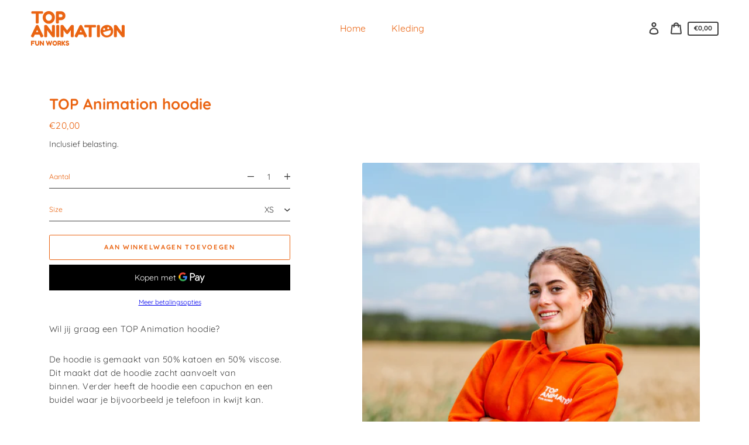

--- FILE ---
content_type: image/svg+xml
request_url: https://shop.topanimation.nl/cdn/shop/t/4/assets/icon-select.svg?v=86294548297244842181673444187
body_size: -705
content:
<svg width="10" height="7" viewBox="0 0 10 7" fill="none" xmlns="http://www.w3.org/2000/svg">
  <path d="M1.30435 1.5L5.30435 5.5L9.30435 1.5" stroke="#404040" stroke-width="1.5"/>
</svg>
